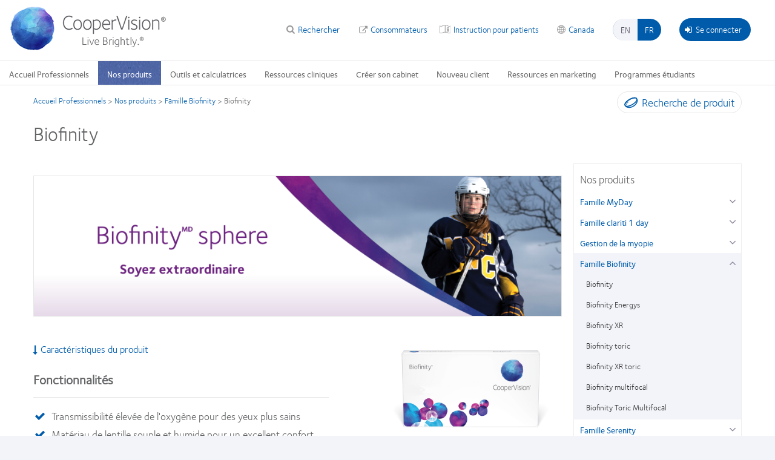

--- FILE ---
content_type: text/html; charset=UTF-8
request_url: https://coopervision.ca/fr/professionnel/nos-produits/famille-biofinity/biofinity
body_size: 15499
content:

<!DOCTYPE html>
<html lang="fr" dir="ltr" prefix="content: http://purl.org/rss/1.0/modules/content/  dc: http://purl.org/dc/terms/  foaf: http://xmlns.com/foaf/0.1/  og: http://ogp.me/ns#  rdfs: http://www.w3.org/2000/01/rdf-schema#  schema: http://schema.org/  sioc: http://rdfs.org/sioc/ns#  sioct: http://rdfs.org/sioc/types#  skos: http://www.w3.org/2004/02/skos/core#  xsd: http://www.w3.org/2001/XMLSchema# " class="h-100">
<head>
    <meta charset="utf-8" />
<link href="https://coopervision.ca/themes/custom/cv/apple-touch-icons/apple-touch-icon-129x129.png" rel="apple-touch-icon" />
<link href="https://coopervision.ca/themes/custom/cv/apple-touch-icons/apple-touch-icon-32x32.png" rel="apple-touch-icon" sizes="32x32" />
<link href="https://coopervision.ca/themes/custom/cv/apple-touch-icons/apple-touch-icon-57x57.png" rel="apple-touch-icon" sizes="57x57" />
<link href="https://coopervision.ca/themes/custom/cv/apple-touch-icons/apple-touch-icon-72x72.png" rel="apple-touch-icon" sizes="72x72" />
<link href="https://coopervision.ca/themes/custom/cv/apple-touch-icons/apple-touch-icon-129x129.png" rel="apple-touch-icon" sizes="129x129" />
<meta name="description" content="Retrouvez des informations utiles à propos des gammes de lentilles Biofinity et Biofinity XR, leurs caractéristiques et les notices pour professionnels. Découvrez comment commander et essayer ces lentilles." />
<meta name="rating" content="general" />
<meta name="referrer" content="no-referrer" />
<meta property="og:site_name" content="CooperVision Canada" />
<meta property="og:type" content="product" />
<meta property="og:url" content="https://coopervision.ca/fr/professionnel/nos-produits/famille-biofinity/biofinity" />
<meta property="og:title" content="Biofinity" />
<meta property="og:image" content="https://coopervision.ca/sites/coopervision.ca/files/practitioner-product-box-images/800x450_biofinitysphere.jpg" />
<meta property="og:updated_time" content="2025-09-23T14:20:02-04:00" />
<meta property="article:published_time" content="2015-07-15T14:52:42-04:00" />
<meta property="article:modified_time" content="2025-09-23T14:20:02-04:00" />
<meta name="Generator" content="Drupal 10 (https://www.drupal.org)" />
<meta name="MobileOptimized" content="width" />
<meta name="HandheldFriendly" content="true" />
<meta name="viewport" content="width=device-width, initial-scale=1.0" />
<link rel="icon" href="https://coopervision.ca/themes/custom/cv/favicon.ico" type="image/vnd.microsoft.icon" />
<link rel="alternate" hreflang="en" href="https://coopervision.ca/practitioner/our-products/biofinity-family/biofinity" />
<link rel="alternate" hreflang="fr" href="https://coopervision.ca/fr/professionnel/nos-produits/famille-biofinity/biofinity" />

    <title>Biofinity | CooperVision Canada</title>
    <link rel="stylesheet" media="all" href="/sites/coopervision.ca/files/css/css__0-buQGD_F1c_Ociqef5_6IytlzW-xVsVj1uNpWYU3Y.css?delta=0&amp;language=fr&amp;theme=cv&amp;include=[base64]" />
<link rel="stylesheet" media="all" href="/sites/coopervision.ca/files/css/css_2gDReZomur7grEupIRhFVEzsXmrXgRIE7DlMxV4K0TA.css?delta=1&amp;language=fr&amp;theme=cv&amp;include=[base64]" />


                      <!-- Google Tag Manager -->
        <script>(function(w,d,s,l,i){w[l]=w[l]||[];w[l].push({'gtm.start':
              new Date().getTime(),event:'gtm.js'});var f=d.getElementsByTagName(s)[0],
            j=d.createElement(s),dl=l!='dataLayer'?'&l='+l:'';j.async=true;j.src=
            'https://www.googletagmanager.com/gtm.js?id='+i+dl;f.parentNode.insertBefore(j,f);
          })(window,document,'script','dataLayer','GTM-T7WWRWG');</script>
        <!-- End Google Tag Manager -->
              <script src="/sites/coopervision.ca/files/js/js_dRxexGEii8SoO8DHFrTE9NlR9m84iBYazkjRPxDHfp4.js?scope=header&amp;delta=0&amp;language=fr&amp;theme=cv&amp;include=[base64]"></script>

  </head>
<body class="one-sidebar sidebar-first path-node page-node-type-practitioner-product practitioner practitioner-extended ltr not-logged-in">
            <!-- Google Tag Manager (noscript) -->
      <noscript><iframe src="https://www.googletagmanager.com/ns.html?id=GTM-T7WWRWG"
                        height="0" width="0" style="display:none;visibility:hidden"></iframe></noscript>
      <!-- End Google Tag Manager (noscript) -->
          <div id="skip-link"><a href="#main-content" class="visually-hidden focusable">Aller au contenu principal</a></div>





  <div class="dialog-off-canvas-main-canvas" data-off-canvas-main-canvas>
    
<div id="page" class="page">
  <div class="container">

    <div class="header__wrapper">
  <div class="l-general">
    <header class="header">

            <div class="header__logo">
          <span id="logo">
            <a rel="home" title="CooperVision&reg;" href="/fr/professionnel">
             <img alt="CooperVision Canada Logo" src="https://coopervision.ca/themes/custom/cv/prac_logo.png" typeof="foaf:Image"/>
            </a>
          </span>
      </div>
      
            <div class="header__content">

                <div id="block-cv-global-mobile-sidebar-trigger" class="block block-cv-global mobile-sidebar-trigger__wrapper">
          <div id="mobile-sidebar-trigger" class="mobile-sidebar-trigger"></div>
        </div>

                <div id="block-practitioner-extended-prac-extended-header-login" class="block block-practitioner-extended practitioner-login-block--header">
          <div class="block block-block">
  
    
      <a href="/fr/professionnel/login/nojs" class="use-ajax login-popup-link" data-dialog-type="modal" data-dialog-options="{&quot;width&quot;:400}"><i class="fa fa-sign-in" aria-hidden="true"></i>Se connecter</a>
  </div>

        </div>
                  
         <div class="language-switcher-language-url language-switcher--header block block-block" role="navigation">
  
    
      <ul class="links language-switcher-locale-url"><li hreflang="en" data-drupal-link-system-path="node/44976"><a href="/practitioner/our-products/biofinity-family/biofinity" class="language-link" hreflang="en" data-drupal-link-system-path="node/44976">en</a></li><li hreflang="fr" data-drupal-link-system-path="node/44976" class="active is-active" aria-current="page"><a href="/fr/professionnel/nos-produits/famille-biofinity/biofinity" class="language-link active is-active" hreflang="fr" data-drupal-link-system-path="node/44976" aria-current="page">fr</a></li></ul>
  </div>
 
        <div id="block-cv-country-cv-country-header-block" class="block block-cv-country select-country-link select-country-link--header block-block">
  
    
      <div class="country-selector-block-link"><a href="/fr/select-region">Canada</a></div>

  </div>


                  <div class="block extra-link--header with-patient-info-icon" id="block-cv-site-config-extra-link-block">
            <a href="https://eifu.coopervision.com/" target="_blank">Instruction pour patients</a>
          </div>
        
        
                  <div class="block block-cv-site-config contextual-links-region section-link--header" id="block-cv-site-config-section-link-block">
            <a href="/fr" class="link-to-consumer section-link">Consommateurs</a>
          </div>
        
        <div id="block-search-api-page-practitioner-search" class="block block-search-api-page search--header">
  <span class="block-title">Rechercher</span>
  <div class="block-content">
          <form action="/fr/professionnel/nos-produits/famille-biofinity/biofinity" method="post" id="search-api-page-block-form-practitioner-search" accept-charset="UTF-8">
  <div>
    <div class="container-inline">
      <div class="js-form-item form-item js-form-type-search form-item-keys js-form-item-keys form-no-label">
      <label for="edit-keys" class="visually-hidden">Rechercher</label>
        <input data-drupal-selector="edit-keys" type="search" id="edit-keys" name="keys" value="" size="30" maxlength="128" class="form-search" />

        </div>
<input autocomplete="off" data-drupal-selector="form-cscbtsv3vzbji27fdzpj9dse-qmhtmjwmp64awokmdu" type="hidden" name="form_build_id" value="form-CSCBtSV3vzBJI27fDZpJ9DSE-qmHtMjwMP64aWoKMDU" />
<input data-drupal-selector="edit-search-api-page-block-form-practitioner-search" type="hidden" name="form_id" value="search_api_page_block_form_practitioner_search" />
<div data-drupal-selector="edit-actions" class="form-actions js-form-wrapper form-wrapper" id="edit-actions--2"><input class="search-form__submit button js-form-submit form-submit" data-drupal-selector="edit-submit" type="submit" id="edit-submit--2" name="op" value="Rechercher" />
</div>

    </div>
  </div>
</form>

      </div>
</div>


        


        
      </div>
      
    </header>
  </div>
</div>
    <div class="main-nav__wrapper">
  <div class="l-general">

    <div id="block-menu-menu-practitioner-main-menu" class="block block-menu main-nav">
      <div class="block-content">
        

  <ul class="nav menu menu-level-0">
            
      <li class="nav-item" >
        <a href="/fr/professionnel" title="" class="nav-link menu-minipanel minipanel-processed" data-drupal-link-system-path="practitioner">Accueil Professionnels</a>
                          
  
      <div class="menu_link_content menu-link-contentpractitioner-main-menu view-mode-default menu-dropdown menu-dropdown-0 menu-accueil-professionnels" data-menu-name="accueil-professionnels" >
                    
          </div>
  



              </li>
                
      <li class="nav-item expanded  has-children menu-item--active-trail cv_prac_product_family_menu" data-menu-name="nos-produits" >
        <a href="/fr/professionnel/nos-produits" class="nav-link menu-minipanel minipanel-processed" data-drupal-link-system-path="node/43821">Nos produits</a>
                          
  
      <div class="menu_link_content menu-link-contentpractitioner-main-menu view-mode-default menu-dropdown menu-dropdown-0 menu-nos-produits" data-menu-name="nos-produits" >
                    
  <ul class="nav menu menu-level-1">
            
      <li class="nav-item menu-item--collapsed" >
        <a href="/fr/professionnel/nos-produits/famille-myday" class="nav-link menu-minipanel minipanel-processed" data-drupal-link-system-path="node/44916">Famille MyDay</a>
                          
  
      <div class="menu_link_content menu-link-contentpractitioner-main-menu view-mode-default menu-dropdown menu-dropdown-1 menu-famille-myday" data-menu-name="famille-myday" >
                    
          </div>
  



              </li>
                
      <li class="nav-item menu-item--collapsed" >
        <a href="/fr/professionnel/nos-produits/famille-clariti-1-day" class="nav-link menu-minipanel minipanel-processed" data-drupal-link-system-path="node/44911">Famille clariti 1 day</a>
                          
  
      <div class="menu_link_content menu-link-contentpractitioner-main-menu view-mode-default menu-dropdown menu-dropdown-1 menu-famille-clariti-1-day" data-menu-name="famille-clariti-1-day" >
                    
          </div>
  



              </li>
                
      <li class="nav-item menu-item--collapsed" >
        <a href="/fr/professionnel/nos-produits/gestion-de-la-myopie" class="nav-link menu-minipanel minipanel-processed" data-drupal-link-system-path="node/44921">Gestion de la myopie</a>
                          
  
      <div class="menu_link_content menu-link-contentpractitioner-main-menu view-mode-default menu-dropdown menu-dropdown-1 menu-gestion-de-la-myopie" data-menu-name="gestion-de-la-myopie" >
                    
          </div>
  



              </li>
                
      <li class="nav-item expanded  has-children menu-item--active-trail mega_menu_normal" data-menu-name="famille-biofinity" >
        <a href="/fr/professionnel/nos-produits/famille-biofinity" class="nav-link menu-minipanel minipanel-processed" data-drupal-link-system-path="node/44901">Famille Biofinity</a>
                          
  
      <div class="menu_link_content menu-link-contentpractitioner-main-menu view-mode-default menu-dropdown menu-dropdown-1 menu-famille-biofinity" data-menu-name="famille-biofinity" >
                    
  <ul class="nav menu menu-level-2">
            
      <li class="nav-item menu-item--active-trail" >
        <a href="/fr/professionnel/nos-produits/famille-biofinity/biofinity" class="nav-link menu-minipanel minipanel-processed is-active" data-drupal-link-system-path="node/44976" aria-current="page">Biofinity</a>
                          
  
      <div class="menu_link_content menu-link-contentpractitioner-main-menu view-mode-default menu-dropdown menu-dropdown-2 menu-biofinity" data-menu-name="biofinity" >
                    
          </div>
  



              </li>
                
      <li class="nav-item" >
        <a href="/fr/professionnel/nos-produits/famille-biofinity/biofinity-energys" class="nav-link menu-minipanel minipanel-processed" data-drupal-link-system-path="node/45051">Biofinity Energys</a>
                          
  
      <div class="menu_link_content menu-link-contentpractitioner-main-menu view-mode-default menu-dropdown menu-dropdown-2 menu-biofinity-energys" data-menu-name="biofinity-energys" >
                    
          </div>
  



              </li>
                
      <li class="nav-item" >
        <a href="/fr/professionnel/nos-produits/famille-biofinity/biofinity-xr" class="nav-link menu-minipanel minipanel-processed" data-drupal-link-system-path="node/44991">Biofinity XR</a>
                          
  
      <div class="menu_link_content menu-link-contentpractitioner-main-menu view-mode-default menu-dropdown menu-dropdown-2 menu-biofinity-xr" data-menu-name="biofinity-xr" >
                    
          </div>
  



              </li>
                
      <li class="nav-item" >
        <a href="/fr/professionnel/nos-produits/famille-biofinity/biofinity-toric" class="nav-link menu-minipanel minipanel-processed" data-drupal-link-system-path="node/44981">Biofinity toric</a>
                          
  
      <div class="menu_link_content menu-link-contentpractitioner-main-menu view-mode-default menu-dropdown menu-dropdown-2 menu-biofinity-toric" data-menu-name="biofinity-toric" >
                    
          </div>
  



              </li>
                
      <li class="nav-item" >
        <a href="/fr/professionnel/nos-produits/famille-biofinity/biofinity-xr-toric" class="nav-link menu-minipanel minipanel-processed" data-drupal-link-system-path="node/45046">Biofinity XR toric</a>
                          
  
      <div class="menu_link_content menu-link-contentpractitioner-main-menu view-mode-default menu-dropdown menu-dropdown-2 menu-biofinity-xr-toric" data-menu-name="biofinity-xr-toric" >
                    
          </div>
  



              </li>
                
      <li class="nav-item" >
        <a href="/fr/professionnel/nos-produits/famille-biofinity/biofinity-multifocal" class="nav-link menu-minipanel minipanel-processed" data-drupal-link-system-path="node/44986">Biofinity multifocal</a>
                          
  
      <div class="menu_link_content menu-link-contentpractitioner-main-menu view-mode-default menu-dropdown menu-dropdown-2 menu-biofinity-multifocal" data-menu-name="biofinity-multifocal" >
                    
          </div>
  



              </li>
                
      <li class="nav-item" >
        <a href="/fr/professionnel/nos-produits/famille-biofinity/biofinity-toric-multifocal" class="nav-link menu-minipanel minipanel-processed" data-drupal-link-system-path="node/45076">Biofinity Toric Multifocal</a>
                          
  
      <div class="menu_link_content menu-link-contentpractitioner-main-menu view-mode-default menu-dropdown menu-dropdown-2 menu-biofinity-toric-multifocal" data-menu-name="biofinity-toric-multifocal" >
                    
          </div>
  



              </li>
        </ul>



          </div>
  



              </li>
                
      <li class="nav-item menu-item--collapsed" >
        <a href="/fr/professionnel/nos-produits/famille-serenity" class="nav-link menu-minipanel minipanel-processed" data-drupal-link-system-path="node/44926">Famille Serenity</a>
                          
  
      <div class="menu_link_content menu-link-contentpractitioner-main-menu view-mode-default menu-dropdown menu-dropdown-1 menu-famille-serenity" data-menu-name="famille-serenity" >
                    
          </div>
  



              </li>
                
      <li class="nav-item menu-item--collapsed" >
        <a href="/fr/professionnel/nos-produits/famille-proclear" class="nav-link menu-minipanel minipanel-processed" data-drupal-link-system-path="node/44906">Famille Proclear</a>
                          
  
      <div class="menu_link_content menu-link-contentpractitioner-main-menu view-mode-default menu-dropdown menu-dropdown-1 menu-famille-proclear" data-menu-name="famille-proclear" >
                    
          </div>
  



              </li>
                
      <li class="nav-item menu-item--collapsed" >
        <a href="/fr/professionnel/nos-produits/autres-produits" class="nav-link menu-minipanel minipanel-processed" data-drupal-link-system-path="practitioner/our-products/more-contacts">Autres Produits</a>
                          
  
      <div class="menu_link_content menu-link-contentpractitioner-main-menu view-mode-default menu-dropdown menu-dropdown-1 menu-autres-produits" data-menu-name="autres-produits" >
                    
          </div>
  



              </li>
                
      <li class="nav-item expanded  has-children mega_menu_normal" data-menu-name="technologie-du-produit" >
        <a href="/fr/professionnel/nos-produits/technologie-du-produit" class="nav-link menu-minipanel minipanel-processed" data-drupal-link-system-path="practitioner/our-products/contact-lens-technology">Technologie du produit</a>
                          
  
      <div class="menu_link_content menu-link-contentpractitioner-main-menu view-mode-default menu-dropdown menu-dropdown-1 menu-technologie-du-produit" data-menu-name="technologie-du-produit" >
                    
  <ul class="nav menu menu-level-2">
            
      <li class="nav-item menu-item--collapsed" >
        <a href="/fr/professionnel/nos-produits/technologie-du-produit/digital-zone-optics" class="nav-link menu-minipanel minipanel-processed" data-drupal-link-system-path="node/44956">Digital Zone Optics</a>
                          
  
      <div class="menu_link_content menu-link-contentpractitioner-main-menu view-mode-default menu-dropdown menu-dropdown-2 menu-digital-zone-optics" data-menu-name="digital-zone-optics" >
                    
          </div>
  



              </li>
                
      <li class="nav-item" >
        <a href="/fr/professionnel/nos-produits/technologie-du-produit/chimie-smart-silicone" class="nav-link menu-minipanel minipanel-processed" data-drupal-link-system-path="node/44931">Chimie Smart Silicone</a>
                          
  
      <div class="menu_link_content menu-link-contentpractitioner-main-menu view-mode-default menu-dropdown menu-dropdown-2 menu-chimie-smart-silicone" data-menu-name="chimie-smart-silicone" >
                    
          </div>
  



              </li>
                
      <li class="nav-item" >
        <a href="/fr/professionnel/nos-produits/technologie-du-produit/geometrie-optimisee-de-la-lentille-torique" class="nav-link menu-minipanel minipanel-processed" data-drupal-link-system-path="node/44941">Géométrie optimisée de la lentille torique</a>
                          
  
      <div class="menu_link_content menu-link-contentpractitioner-main-menu view-mode-default menu-dropdown menu-dropdown-2 menu-géométrie-optimisée-de-la-lentille-torique" data-menu-name="géométrie-optimisée-de-la-lentille-torique" >
                    
          </div>
  



              </li>
                
      <li class="nav-item" >
        <a href="/fr/professionnel/nos-produits/technologie-du-produit/pc-technology" class="nav-link menu-minipanel minipanel-processed" data-drupal-link-system-path="node/44936">PC technology</a>
                          
  
      <div class="menu_link_content menu-link-contentpractitioner-main-menu view-mode-default menu-dropdown menu-dropdown-2 menu-pc-technology" data-menu-name="pc-technology" >
                    
          </div>
  



              </li>
                
      <li class="nav-item" >
        <a href="/fr/professionnel/nos-produits/technologie-du-produit/technologie-aquaform" class="nav-link menu-minipanel minipanel-processed" data-drupal-link-system-path="node/44951">Technologie Aquaform</a>
                          
  
      <div class="menu_link_content menu-link-contentpractitioner-main-menu view-mode-default menu-dropdown menu-dropdown-2 menu-technologie-aquaform" data-menu-name="technologie-aquaform" >
                    
          </div>
  



              </li>
                
      <li class="nav-item" >
        <a href="/fr/professionnel/nos-produits/technologie-du-produit/technologie-balanced-progressive" class="nav-link menu-minipanel minipanel-processed" data-drupal-link-system-path="node/44946">Technologie Balanced Progressive</a>
                          
  
      <div class="menu_link_content menu-link-contentpractitioner-main-menu view-mode-default menu-dropdown menu-dropdown-2 menu-technologie-balanced-progressive" data-menu-name="technologie-balanced-progressive" >
                    
          </div>
  



              </li>
        </ul>



          </div>
  



              </li>
        </ul>



  <div class="blocks-left field_type--block_field">
          <div class="blocks-left-item practitioner-main-menu__blocks-left practitioner-main-menu--default__blocks-left field_type--block_field even"><div id="block-practitionerproductfamilyformegamenu" class="block block-block">
  
    
      <div class="menu-product">

  <div class="menu-product__wrapper">
    <div class="menu-product__image-box">
                          
        <img alt="Famille MyDay" src="https://coopervision.ca/sites/coopervision.ca/files/styles/cv_product_box/public/practitioner-product-family-box-images/800x450_myday-front-facing.jpg?itok=JYIJ9Za5" />
          </div>

    <div class="menu-product__content-box">
              <div  class="mega-menu__product-family__name" ><a href="/fr/professionnel/nos-produits/famille-myday" style="color: #2E8741" >Famille MyDay </a></div>
            <div  class="mega-menu__product-family__list"  ><div class="views-element-container"><div class="js-view-dom-id-a860e427d5f22361ebcd032e0fa463505fa0b4eda64211b7a8fa44aba9d82341">
  
  
  

  
  
  

  <div class="item-list">
  
  <ul>

          <li><div class="views-field views-field-field-prac-product-short-name"><div class="field-content"><a href="/fr/professionnel/nos-produits/famille-myday/myday" hreflang="fr">MyDay</a></div></div></li>
          <li><div class="views-field views-field-field-prac-product-short-name"><div class="field-content"><a href="/fr/professionnel/nos-produits/famille-myday/myday-toric" hreflang="fr">MyDay toric</a></div></div></li>
          <li><div class="views-field views-field-field-prac-product-short-name"><div class="field-content"><a href="/fr/professionnel/nos-produits/famille-myday/myday-multifocal" hreflang="fr">MyDay Multifocal</a></div></div></li>
          <li><div class="views-field views-field-field-prac-product-short-name"><div class="field-content"><a href="/fr/professionnel/nos-produits/famille-myday/myday-energys" hreflang="fr">MyDay Energys</a></div></div></li>
    
  </ul>

</div>

    

  
  

  
  
</div>
</div>
</div>
    </div>
  </div>

</div>

  </div>
</div>
      </div>

  <div class="blocks-middle field_type--block_field">
          <div class="blocks-middle-item practitioner-main-menu__blocks-middle practitioner-main-menu--default__blocks-middle field_type--block_field even"><div id="block-practitionerproductfamilyformegamenu--2" class="block block-block">
  
    
      <div class="menu-product">

  <div class="menu-product__wrapper">
    <div class="menu-product__image-box">
                          
        <img alt="Gestion de la myopie" src="https://coopervision.ca/sites/coopervision.ca/files/styles/cv_product_box/public/practitioner-product-family-box-images/ct6346a_misight_1day_90pk_front_0.png?itok=EWND8p5v" />
          </div>

    <div class="menu-product__content-box">
              <div  class="mega-menu__product-family__name" ><a href="/fr/professionnel/nos-produits/gestion-de-la-myopie" style="color: #6C2196" >Gestion de la myopie </a></div>
            <div  class="mega-menu__product-family__list"  ><div class="views-element-container"><div class="js-view-dom-id-ca56e2aaf0b6e85e4f15dee86cbbac43786ba697b17940ec90255053c8acd9f4">
  
  
  

  
  
  

  <div class="item-list">
  
  <ul>

          <li><div class="views-field views-field-field-prac-product-short-name"><div class="field-content"><a href="/fr/professionnel/nos-produits/gestion-de-la-myopie/misight1day" hreflang="fr">MiSight</a></div></div></li>
          <li><div class="views-field views-field-field-prac-product-short-name"><div class="field-content"><a href="/fr/professionnel/nos-produits/gestion-de-la-myopie/paragon-crt" hreflang="fr">Paragon CRT</a></div></div></li>
    
  </ul>

</div>

    

  
  

  
  
</div>
</div>
</div>
    </div>
  </div>

</div>

  </div>
</div>
          <div class="blocks-middle-item practitioner-main-menu__blocks-middle practitioner-main-menu--default__blocks-middle field_type--block_field odd"><div id="block-practitionerproductfamilyformegamenu--3" class="block block-block">
  
    
      <div class="menu-product">

  <div class="menu-product__wrapper">
    <div class="menu-product__image-box">
                          
        <img alt="Famille Proclear" src="https://coopervision.ca/sites/coopervision.ca/files/styles/cv_product_box/public/practitioner-product-family-box-images/800x450_proclear_family.jpg?itok=zLIZ5E-6" />
          </div>

    <div class="menu-product__content-box">
              <div  class="mega-menu__product-family__name" ><a href="/fr/professionnel/nos-produits/famille-proclear" style="color: #F58025" >Famille Proclear </a></div>
            <div  class="mega-menu__product-family__list"  ><div class="views-element-container"><div class="js-view-dom-id-7905926b08a9cd622ad294a5203a0ba48f88c4187759ef9e50689555b8b695be">
  
  
  

  
  
  

  <div class="item-list">
  
  <ul>

          <li><div class="views-field views-field-field-prac-product-short-name"><div class="field-content"><a href="/fr/professionnel/nos-produits/famille-proclear/proclear-1-day" hreflang="fr">Proclear 1 day</a></div></div></li>
          <li><div class="views-field views-field-field-prac-product-short-name"><div class="field-content"><a href="/fr/professionnel/nos-produits/famille-proclear/proclear-1-day-multifocal" hreflang="fr">Proclear 1 day multifocal</a></div></div></li>
          <li><div class="views-field views-field-field-prac-product-short-name"><div class="field-content"><a href="/fr/professionnel/nos-produits/famille-proclear/proclear-multifocal-toric" hreflang="fr">Proclear multifocal toric</a></div></div></li>
    
  </ul>

</div>

    

  
  

  
  
</div>
</div>
</div>
    </div>
  </div>

</div>

  </div>
</div>
      </div>

  <div class="blocks-right field_type--block_field">
          <div class="blocks-right-item practitioner-main-menu__blocks-right practitioner-main-menu--default__blocks-right field_type--block_field even"><div id="block-practitionerproductmenurightcolumnfr" class="block block-block">
  
    
      
  <div class="body field_type--text_with_summary">
          <div class="body-item mega-menu-custom__body mega-menu-custom--full__body field_type--text_with_summary even"><p><a href="/fr/professionnel/recherche-de-produit" title>Recherche De Produit</a></p><p><a href="/fr/practitioner/our-products/more-contacts" title>Autres Produits</a></p><p><a href="/fr/professionnel/nos-produits/frequence-de-renouvellement">Fréquence de remplacement</a></p><p><a href="/fr/professionnel/guide-de-reference-des-produits">Guide de référence des produits</a></p><p><a href="/fr/professionnel/nos-produits/technologie-du-produit" title>Technologie du produit</a></p></div>
      </div>

  </div>
</div>
      </div>

          </div>
  



              </li>
                
      <li class="nav-item expanded  has-children mega_menu_normal" data-menu-name="outils-et-calculatrices" >
        <a href="/fr/professionnel/outils-et-calculatrices" class="nav-link menu-minipanel minipanel-processed" data-drupal-link-system-path="node/43881">Outils et calculatrices</a>
                          
  
      <div class="menu_link_content menu-link-contentpractitioner-main-menu view-mode-default menu-dropdown menu-dropdown-0 menu-outils-et-calculatrices" data-menu-name="outils-et-calculatrices" >
                    
  <ul class="nav menu menu-level-1">
            
      <li class="nav-item" >
        <a href="https://coopervision.ca/fr/professionnel/outils-et-calculatrices/optiexpert/optiexpert-web#/calculator" title="" class="nav-link menu-minipanel minipanel-processed">Convertisseur lunettes-lentilles</a>
                          
  
      <div class="menu_link_content menu-link-contentpractitioner-main-menu view-mode-default menu-dropdown menu-dropdown-1 menu-convertisseur-lunettes-lentilles" data-menu-name="convertisseur-lunettes-lentilles" >
                    
          </div>
  



              </li>
                
      <li class="nav-item" >
        <a href="https://coopervision.ca/fr/professionnel/outils-et-calculatrices/optiexpert/optiexpert-web#/oxygen-profiles" title="" class="nav-link menu-minipanel minipanel-processed">Profils d&#039;oxygène</a>
                          
  
      <div class="menu_link_content menu-link-contentpractitioner-main-menu view-mode-default menu-dropdown menu-dropdown-1 menu-profils-doxygène" data-menu-name="profils-doxygène" >
                    
          </div>
  



              </li>
                
      <li class="nav-item" >
        <a href="/fr/professionnel/outils-et-calculatrices/echelle-efron-de-graduation" title="" class="nav-link menu-minipanel minipanel-processed" data-drupal-link-system-path="node/43891">Échelle Efron de graduation</a>
                          
  
      <div class="menu_link_content menu-link-contentpractitioner-main-menu view-mode-default menu-dropdown menu-dropdown-1 menu-échelle-efron-de-graduation" data-menu-name="échelle-efron-de-graduation" >
                    
          </div>
  



              </li>
                
      <li class="nav-item menu-item--collapsed" >
        <a href="/fr/professionnel/outils-et-calculatrices/optiexpert" class="nav-link menu-minipanel minipanel-processed" data-drupal-link-system-path="node/44021">OptiExpert™</a>
                          
  
      <div class="menu_link_content menu-link-contentpractitioner-main-menu view-mode-default menu-dropdown menu-dropdown-1 menu-optiexpert™" data-menu-name="optiexpert™" >
                    
          </div>
  



              </li>
                
      <li class="nav-item" >
        <a href="/fr/professionnel/outils-et-calculatrices/investigator-initiated-studies" class="nav-link menu-minipanel minipanel-processed" data-drupal-link-system-path="node/46146">Les études menées à l’initiative de chercheurs (IIS)</a>
                          
  
      <div class="menu_link_content menu-link-contentpractitioner-main-menu view-mode-default menu-dropdown menu-dropdown-1 menu-les-études-menées-à-l’initiative-de-chercheurs-iis" data-menu-name="les-études-menées-à-l’initiative-de-chercheurs-iis" >
                    
          </div>
  



              </li>
        </ul>



          </div>
  



              </li>
                
      <li class="nav-item expanded  has-children mega_menu_normal" data-menu-name="ressources-cliniques" >
        <a href="/fr/professionnel/ressources-cliniques" class="nav-link menu-minipanel minipanel-processed" data-drupal-link-system-path="node/45741">Ressources cliniques</a>
                          
  
      <div class="menu_link_content menu-link-contentpractitioner-main-menu view-mode-default menu-dropdown menu-dropdown-0 menu-ressources-cliniques" data-menu-name="ressources-cliniques" >
                    
  <ul class="nav menu menu-level-1">
            
      <li class="nav-item" >
        <a href="/fr/professionnel/ressources-cliniques/conseillers-en-ajustement" class="nav-link menu-minipanel minipanel-processed" data-drupal-link-system-path="node/43846">Conseillers en ajustement</a>
                          
  
      <div class="menu_link_content menu-link-contentpractitioner-main-menu view-mode-default menu-dropdown menu-dropdown-1 menu-conseillers-en-ajustement" data-menu-name="conseillers-en-ajustement" >
                    
          </div>
  



              </li>
                
      <li class="nav-item" >
        <a href="/fr/professionnel/ressources-cliniques/adaptation-des-lentilles-de-contact-souples-multifocales" class="nav-link menu-minipanel minipanel-processed" data-drupal-link-system-path="node/43921">Adaptation des lentilles de contact souples multifocales</a>
                          
  
      <div class="menu_link_content menu-link-contentpractitioner-main-menu view-mode-default menu-dropdown menu-dropdown-1 menu-adaptation-des-lentilles-de-contact-souples-multifocales" data-menu-name="adaptation-des-lentilles-de-contact-souples-multifocales" >
                    
          </div>
  



              </li>
                
      <li class="nav-item" >
        <a href="/fr/professionnel/ressources-cliniques/controle-de-la-myopie-chez-les-jeunes" class="nav-link menu-minipanel minipanel-processed" data-drupal-link-system-path="node/43926">Contrôle de la myopie chez les jeunes.</a>
                          
  
      <div class="menu_link_content menu-link-contentpractitioner-main-menu view-mode-default menu-dropdown menu-dropdown-1 menu-contrôle-de-la-myopie-chez-les-jeunes" data-menu-name="contrôle-de-la-myopie-chez-les-jeunes" >
                    
          </div>
  



              </li>
                
      <li class="nav-item" >
        <a href="/fr/professionnel/ressources-cliniques/fatigue-oculaire-numerique" class="nav-link menu-minipanel minipanel-processed" data-drupal-link-system-path="node/43916">Fatigue oculaire numérique</a>
                          
  
      <div class="menu_link_content menu-link-contentpractitioner-main-menu view-mode-default menu-dropdown menu-dropdown-1 menu-fatigue-oculaire-numérique" data-menu-name="fatigue-oculaire-numérique" >
                    
          </div>
  



              </li>
                
      <li class="nav-item" >
        <a href="/fr/professionnel/ressources-cliniques/silicone-hydrogel" class="nav-link menu-minipanel minipanel-processed" data-drupal-link-system-path="node/43931">Silicone hydrogel</a>
                          
  
      <div class="menu_link_content menu-link-contentpractitioner-main-menu view-mode-default menu-dropdown menu-dropdown-1 menu-silicone-hydrogel" data-menu-name="silicone-hydrogel" >
                    
          </div>
  



              </li>
        </ul>



          </div>
  



              </li>
                
      <li class="nav-item expanded  has-children mega_menu_normal" data-menu-name="créer-son-cabinet" >
        <a href="/fr/professionnel/creer-son-cabinet" class="nav-link menu-minipanel minipanel-processed" data-drupal-link-system-path="node/45736">Créer son cabinet</a>
                          
  
      <div class="menu_link_content menu-link-contentpractitioner-main-menu view-mode-default menu-dropdown menu-dropdown-0 menu-créer-son-cabinet" data-menu-name="créer-son-cabinet" >
                    
  <ul class="nav menu menu-level-1">
            
      <li class="nav-item" >
        <a href="/fr/professionnel/creer-son-cabinet/ajouter-un-dispositif-de-correction-aux-porteurs-de-lunettes" class="nav-link menu-minipanel minipanel-processed" data-drupal-link-system-path="node/43961">Ajouter un dispositif de correction aux porteurs de lunettes</a>
                          
  
      <div class="menu_link_content menu-link-contentpractitioner-main-menu view-mode-default menu-dropdown menu-dropdown-1 menu-ajouter-un-dispositif-de-correction-aux-porteurs-de-lunettes" data-menu-name="ajouter-un-dispositif-de-correction-aux-porteurs-de-lunettes" >
                    
          </div>
  



              </li>
                
      <li class="nav-item" >
        <a href="/fr/professionnel/creer-son-cabinet/l-importance-des-indicateurs-cles-de-performance" class="nav-link menu-minipanel minipanel-processed" data-drupal-link-system-path="node/43956">L&#039;importance des indicateurs clés de performance</a>
                          
  
      <div class="menu_link_content menu-link-contentpractitioner-main-menu view-mode-default menu-dropdown menu-dropdown-1 menu-limportance-des-indicateurs-clés-de-performance" data-menu-name="limportance-des-indicateurs-clés-de-performance" >
                    
          </div>
  



              </li>
                
      <li class="nav-item" >
        <a href="/fr/professionnel/creer-son-cabinet/le-marketing-dans-les-relations-avec-vos-patients" class="nav-link menu-minipanel minipanel-processed" data-drupal-link-system-path="node/43951">Le marketing dans les relations avec vos patients</a>
                          
  
      <div class="menu_link_content menu-link-contentpractitioner-main-menu view-mode-default menu-dropdown menu-dropdown-1 menu-le-marketing-dans-les-relations-avec-vos-patients" data-menu-name="le-marketing-dans-les-relations-avec-vos-patients" >
                    
          </div>
  



              </li>
                
      <li class="nav-item" >
        <a href="/fr/professionnel/creer-son-cabinet/maintien-des-patients-et-communication" class="nav-link menu-minipanel minipanel-processed" data-drupal-link-system-path="node/43946">Maintien des patients et communication</a>
                          
  
      <div class="menu_link_content menu-link-contentpractitioner-main-menu view-mode-default menu-dropdown menu-dropdown-1 menu-maintien-des-patients-et-communication" data-menu-name="maintien-des-patients-et-communication" >
                    
          </div>
  



              </li>
                
      <li class="nav-item" >
        <a href="/fr/professionnel/creer-son-cabinet/maintien-des-patients-a-travers-l-automatisation" class="nav-link menu-minipanel minipanel-processed" data-drupal-link-system-path="node/43966">Maintien des patients à travers l&#039;automatisation</a>
                          
  
      <div class="menu_link_content menu-link-contentpractitioner-main-menu view-mode-default menu-dropdown menu-dropdown-1 menu-maintien-des-patients-à-travers-lautomatisation" data-menu-name="maintien-des-patients-à-travers-lautomatisation" >
                    
          </div>
  



              </li>
                
      <li class="nav-item" >
        <a href="/fr/professionnel/creer-son-cabinet/etablir-une-presence-en-ligne-efficace" class="nav-link menu-minipanel minipanel-processed" data-drupal-link-system-path="node/43941">Établir une présence en ligne efficace</a>
                          
  
      <div class="menu_link_content menu-link-contentpractitioner-main-menu view-mode-default menu-dropdown menu-dropdown-1 menu-établir-une-présence-en-ligne-efficace" data-menu-name="établir-une-présence-en-ligne-efficace" >
                    
          </div>
  



              </li>
        </ul>



          </div>
  



              </li>
                
      <li class="nav-item" >
        <a href="https://coopervision.ca/fr/application-pour-credit" title="" class="nav-link menu-minipanel minipanel-processed">Nouveau client</a>
                          
  
      <div class="menu_link_content menu-link-contentpractitioner-main-menu view-mode-default menu-dropdown menu-dropdown-0 menu-nouveau-client" data-menu-name="nouveau-client" >
                    
          </div>
  



              </li>
                
      <li class="nav-item" >
        <a href="https://coopervision.ca/fr/ressources-en-marketing" title="" class="nav-link menu-minipanel minipanel-processed">Ressources en marketing</a>
                          
  
      <div class="menu_link_content menu-link-contentpractitioner-main-menu view-mode-default menu-dropdown menu-dropdown-0 menu-ressources-en-marketing" data-menu-name="ressources-en-marketing" >
                    
          </div>
  



              </li>
                
      <li class="nav-item" >
        <a href="/fr/programmes-pour-%C3%A9tudiants" class="nav-link menu-minipanel minipanel-processed" data-drupal-link-system-path="node/46181">Programmes étudiants</a>
                          
  
      <div class="menu_link_content menu-link-contentpractitioner-main-menu view-mode-default menu-dropdown menu-dropdown-0 menu-programmes-étudiants" data-menu-name="programmes-étudiants" >
                    
          </div>
  



              </li>
        </ul>


      </div>
    </div>

  </div>
</div>

    


      <div class="content-top__wrapper">
    <div class="l-general">
                         <div class="contact-search-link"><a href="/fr/professionnel/recherche-de-produit"><svg class="icon icon-contacts" aria-label="Contact lens"><use xlink:href="#icon-contacts" xmlns:xlink="http://www.w3.org/1999/xlink"></use></svg><span class="contact-search-link--text">Recherche de produit</span></a></div>
        <div class="block block-block">
  
    
      <div class="breadcrumb">
                            <a href="/fr/professionnel">Accueil Professionnels</a>
                     <span>&gt;</span>                             <a href="/fr/professionnel/nos-produits">Nos produits</a>
                     <span>&gt;</span>                             <a href="/fr/professionnel/nos-produits/famille-biofinity">Famille Biofinity</a>
                     <span>&gt;</span>                             <span>Biofinity</span>
                            </div>

  </div>
           </div>
  </div>
    
  <div class="page-title__wrapper">
    <div class="l-general">
      <h1 class="title--page">Biofinity</h1>
    </div>
  </div>
    
    <div class="main-content__wrapper">
      <div class="l-general">

        <div class="main-content__wrapper-inner">
                      <div>
    <div data-drupal-messages-fallback class="hidden"></div><div id="block-migrated-256" class="block block-block">
  
    
      <div id="node-44976"   about="/fr/professionnel/nos-produits/famille-biofinity/biofinity" class="practitioner-product--full view-mode-full layout_2_col">

      <div class="practitioner-product__product-header">
      <div class="practitioner-product__slideshow">

                  <ul class="practitioner-product__practitioner-product-header-slideshow-list slides practitioner-product-header-slideshow-item-items">
            <li class="practitioner-product-header-slideshow-item-item practitioner-product__practitioner-product-header-slideshow-item practitioner-product--full__practitioner-product-header-slideshow-item even">
                              
  <div class="header-image field_type--entity_reference">
          <div class="header-image-item practitioner-product__header-image practitioner-product--full__header-image field_type--entity_reference even">
<div>
  <div class="file file-image">
        <img alt=""  loading="lazy" src="/sites/coopervision.ca/files/styles/cv_product_slideshow/public/media-image/CV7982_Biofinity_sphere_FR.png?itok=asyN3xGl" width="1000" height="265" typeof="foaf:Image" />




  </div>
</div>
</div>
      </div>

                                        </li>
          </ul>
        
      </div>
    </div>
  
      <div class="practitioner-product__product-image-links">

                  <img alt=""  loading="lazy" src="/sites/coopervision.ca/files/practitioner-product-box-images/800x450_biofinitysphere.jpg" width="800" height="450" typeof="foaf:Image" />



      
              <div class="practitioner-product__product-links">
          <ul class="practitioner-product-link-list">        <li class="first"><a href="/fr/professionnel/login/nojs?return_url=https%3A//www.ecommerce.coopervision.com/Customer/WebServiceLogin.aspx%3Fclicktoorder%3D1" class="use-ajax login-popup-link" data-dialog-type="modal" data-dialog-options="{&quot;width&quot;:400}"><i class='fa fa-pull-left fa-shopping-cart' aria-hidden='true'></i>Connectez-vous pour passer une commande</a></li>        <li class="last"><a href="/fr/professionnel/outils-et-calculatrices/convertisseur-lunettes-lentilles"><i class="fa fa-link fa-pull-left" aria-hidden="true"></i>Convertisseur lunettes-lentilles</a></li></ul>
        </div>
      

              <div class="practitioner-product__product-links-footer">
          
        </div>
      
    </div>
  
  <div class="practitioner-product__product-description">

          <a href="/fr/professionnel/nos-produits/famille-biofinity/biofinity#product-details" class="product-detail-link section-link"><i class="fa fa-long-arrow-down fa-pull-left" aria-hidden="true"></i>Caractéristiques du produit</a>
    

    
          <div class="practitioner-product__features">
        <h2 class="field-label">Fonctionnalités</h2>
        

    <ul class="practitioner-product__practitioner-product-callout-list practitioner-product-callout-list-item-items">
          <li class="prac-product-callout-list-item practitioner-product__prac-product-callout-list practitioner-product--full__prac-product-callout-list field_type--text even">
        <i class="fa fa-check"></i>Transmissibilité élevée de l'oxygène pour des yeux plus sains</li>
          <li class="prac-product-callout-list-item practitioner-product__prac-product-callout-list practitioner-product--full__prac-product-callout-list field_type--text odd">
        <i class="fa fa-check"></i>Matériau de lentille souple et humide pour un excellent confort qui dure toute la journée</li>
          <li class="prac-product-callout-list-item practitioner-product__prac-product-callout-list practitioner-product--full__prac-product-callout-list field_type--text even">
        <i class="fa fa-check"></i>Bord de lentille arrondi pour le confort</li>
          <li class="prac-product-callout-list-item practitioner-product__prac-product-callout-list practitioner-product--full__prac-product-callout-list field_type--text odd">
        <i class="fa fa-check"></i>Surface frontale asphérique pour une vision plus nette</li>
          <li class="prac-product-callout-list-item practitioner-product__prac-product-callout-list practitioner-product--full__prac-product-callout-list field_type--text even">
        <i class="fa fa-check"></i>Port quotidien et port prolongé jusqu'à 29 nuits/30 jours</li>
        </ul>


      </div>
        
  <div class="body field_type--text_with_summary">
          <div class="body-item practitioner-product__body practitioner-product--full__body field_type--text_with_summary even"><p>Les lentilles Biofinity<sup>MD</sup> sont différentes des autres lentilles à teneur élevée en oxygène parce qu'elles sont dotées de la technologie Aquaform<sup>MD</sup> qui utilise des chaînes de siloxane plus longues, de sorte que moins de silicone est requis pour atteindre un niveau élevé de transmissibilité de l'oxygène. Les molécules de siloxane plus longues attirent les molécules d'eau environnantes et s'en imprègnent, mouillant et lubrifiant continuellement le matériau de la lentille. Résultat : une lentille avec une transmission très élevée de l'oxygène ET une teneur élevée en eau qui minimise les dépôts.</p><p>&nbsp;</p><p>Biofinity convient aux patients qui recherchent une lentille offrant une excellente santé et un confort exceptionnel. En plus d'être idéale pour les nouveaux porteurs de lentilles, elle est aussi idéale pour améliorer les porteurs actuels de lentilles qui désirent une lentille offrant une meilleure performance.</p></div>
      </div>

  </div>

  <div class="practitioner-product__product-information">

          <div class="practitioner-product__technologies">
        <h2 class="field-label">Lens Technology </h2>
        
  <div class="prac-product-related-tech field_type--entity_reference">
          <div class="prac-product-related-tech-item practitioner-product__prac-product-related-tech practitioner-product--full__prac-product-related-tech field_type--entity_reference even"><div id="node-44951"   about="/fr/professionnel/nos-produits/technologie-du-produit/technologie-aquaform" class="practitioner-product-technology--teaser view-mode-teaser practitioner-product-technology--teaser-secondary">
  <div class="practitioner-product-technology--teaser-secondary__image">
    <a href="/fr/professionnel/nos-produits/technologie-du-produit/technologie-aquaform">      <picture class="practitioner-product-technology--teaser__main-image">
                  <source srcset="/sites/coopervision.ca/files/styles/prac_product_technology_teaser/public/practitioner-product-technology-images/silicone-chain-matrix800x450.webp?itok=FUTnnhMx 1x" media="all and (min-width: 0px) and (max-width: 600px)" type="image/webp" width="600" height="400" data-srcset="/sites/coopervision.ca/files/styles/prac_product_technology_teaser/public/practitioner-product-technology-images/silicone-chain-matrix800x450.webp?itok=FUTnnhMx 1x"/>
              <source srcset="/sites/coopervision.ca/files/styles/prac_product_technology_teaser/public/practitioner-product-technology-images/silicone-chain-matrix800x450.jpg?itok=FUTnnhMx 1x" media="all and (min-width: 0px) and (max-width: 600px)" type="image/jpeg" width="600" height="400" data-srcset="/sites/coopervision.ca/files/styles/prac_product_technology_teaser/public/practitioner-product-technology-images/silicone-chain-matrix800x450.jpg?itok=FUTnnhMx 1x"/>
                  <img alt="Technologie Aquaform"  loading="lazy" width="600" height="400" src="/sites/coopervision.ca/files/styles/prac_product_technology_teaser/public/practitioner-product-technology-images/silicone-chain-matrix800x450.jpg?itok=FUTnnhMx" typeof="foaf:Image" />

  </picture>


</a>
  </div>

  <div class="practitioner-product-technology--teaser-secondary__text">
    <h3><a href="/fr/professionnel/nos-produits/technologie-du-produit/technologie-aquaform">
<span class="title field_type--string">Technologie Aquaform®</span>
</a></h3>
          <div class="body-item practitioner-product-technology__body practitioner-product-technology--teaser-secondary__body even">
        
  <div class="summary field_type--text_long">
          <div class="summary-item practitioner-product-technology__summary practitioner-product-technology--teaser__summary field_type--text_long even"><p>Le juste équilibre entre la haute perméabilité à l'oxygène, la teneur en eau adéquate et le module garantit une respirabilité accrue et une excellente hydratation pour cette lentille à la fois douce et souple.&nbsp;&nbsp;</p>
</div>
      </div>

      </div>
      </div>
</div>
</div>
      </div>

      </div>
    
          <div id="product-details" class="practitioner-product__details">
        <h2 class="field-label">Détails du produit </h2>
        <div class="practitioner-product__details__table">
          <div  class="row">
  <div class="label">
    Matériau/ Teneur en eau (H<sub>2</sub>O)
  </div>
  <div class="items item-count--1">
          <div class="item">
        comfilcon A / 48%
      </div>
      </div>
</div>
<div  class="row">
  <div class="label">
    Programme de remplacement
  </div>
  <div class="items item-count--1">
          <div class="item">
        Mensuelle
      </div>
      </div>
</div>
<div  class="row has-units">
  <div class="label">
    Transmissibilité à l&#039;oxygène
  </div>
  <div class="items item-count--1">
          <div class="item">
        171 Dk/t (at -3.00D)
      </div>
      </div>
</div>
<div  class="row">
  <div class="label">
    Port prolongé
  </div>
  <div class="items item-count--1">
          <div class="item">
        Yes
      </div>
      </div>
</div>
<div  class="row">
  <div class="label">
    Taille du carton de lentilles dédiées à la vente
  </div>
  <div class="items item-count--1">
          <div class="item">
        Boîtes de 6 emballages-coques
      </div>
      </div>
</div>
<div  class="row">
  <div class="label">
    Conception
  </div>
  <div class="items item-count--1">
          <div class="item">
        Asphérique
      </div>
      </div>
</div>
<div  class="row">
  <div class="label">
    Rayon
  </div>
  <div class="items item-count--1">
          <div class="item">
        8,6
      </div>
      </div>
</div>
<div  class="row">
  <div class="label">
    Diamètre
  </div>
  <div class="items item-count--1">
          <div class="item">
        14,0
      </div>
      </div>
</div>
<div  class="row">
  <div class="label">
    Puissance sphérique
  </div>
  <div class="items item-count--1">
          <div class="item">
        +8,00D à -12,00D<br />
(étapes de 0,50D après +/-6,00D)
      </div>
      </div>
</div>
<div  class="row">
  <div class="label">
    Calendrier de port
  </div>
  <div class="items item-count--1">
          <div class="item">
        Port continu (29 nuits/30 jours)
      </div>
      </div>
</div>

        </div>
      </div>
    
    

    
    
  </div>

      <div class="practitioner-product__product-references">
      
    </div>
  

</div>

  </div>

  </div>

        </div>

                  <div class="sidebar--first">
              <div>
    <div id="block-practitionermainmenu" class="block block-menu-block">
  
      <div class="block-title">Nos produits</div>
    
      <div class="block-content">
      
    <ul data-region="sidebar_first" class="nav nav-inline menu-level-1 menu-name--practitioner-main-menu">                          
                                  
        
                <li class="nav-item has-children expanded" >
          <a href="/fr/professionnel/nos-produits/famille-myday" class="nav-link" data-drupal-link-system-path="node/44916">Famille MyDay</a>
                      
    <ul        class="nav nav-inline is-child 1 menu-level-2">        
                                  
        
                <li class="nav-item" >
          <a href="/fr/professionnel/nos-produits/famille-myday/myday" class="nav-link" data-drupal-link-system-path="node/45041">MyDay</a>
          
        </li>        
                                  
        
                <li class="nav-item" >
          <a href="/fr/professionnel/nos-produits/famille-myday/myday-toric" class="nav-link" data-drupal-link-system-path="node/45056">MyDay toric</a>
          
        </li></ul>
  
          
        </li>                          
                                  
        
                <li class="nav-item has-children expanded" >
          <a href="/fr/professionnel/nos-produits/famille-clariti-1-day" class="nav-link" data-drupal-link-system-path="node/44911">Famille clariti 1 day</a>
                      
    <ul        class="nav nav-inline is-child 1 menu-level-2">        
                                  
        
                <li class="nav-item" >
          <a href="/fr/professionnel/nos-produits/famille-clariti-1-day/clariti-1-day" class="nav-link" data-drupal-link-system-path="node/44961">clariti 1 day</a>
          
        </li>        
                                  
        
                <li class="nav-item" >
          <a href="/fr/professionnel/nos-produits/famille-clariti-1-day/clariti-1-day-toric" class="nav-link" data-drupal-link-system-path="node/44966">clariti 1 day toric</a>
          
        </li></ul>
  
          
        </li>                          
                                  
        
                <li class="nav-item has-children expanded" >
          <a href="/fr/professionnel/nos-produits/gestion-de-la-myopie" class="nav-link" data-drupal-link-system-path="node/44921">Gestion de la myopie</a>
                      
    <ul        class="nav nav-inline is-child 1 menu-level-2">        
                
        
                <li class="nav-item" >
          <a href="https://coopervision.ca/fr/professionnel/gestion-myopie/misight-1-day" class="nav-link">MiSight 1 day</a>
          
        </li>        
                
        
                <li class="nav-item" >
          <a href="https://coopervision.ca/practitioner/myopia-management/spectacle-lenses" class="nav-link">Lentilles ophtalmiques MiSight</a>
          
        </li></ul>
  
          
        </li>                          
                                  
        
                <li class="nav-item has-children expanded active-trail" >
          <a href="/fr/professionnel/nos-produits/famille-biofinity" class="nav-link" data-drupal-link-system-path="node/44901">Famille Biofinity</a>
                      
    <ul        class="nav nav-inline is-child 1 menu-level-2">        
                                  
        
                <li class="nav-item active-trail" >
          <a href="/fr/professionnel/nos-produits/famille-biofinity/biofinity" class="nav-link is-active" data-drupal-link-system-path="node/44976" aria-current="page">Biofinity</a>
          
        </li>        
                                  
        
                <li class="nav-item" >
          <a href="/fr/professionnel/nos-produits/famille-biofinity/biofinity-energys" class="nav-link" data-drupal-link-system-path="node/45051">Biofinity Energys</a>
          
        </li>        
                                  
        
                <li class="nav-item" >
          <a href="/fr/professionnel/nos-produits/famille-biofinity/biofinity-xr" class="nav-link" data-drupal-link-system-path="node/44991">Biofinity XR</a>
          
        </li>        
                                  
        
                <li class="nav-item" >
          <a href="/fr/professionnel/nos-produits/famille-biofinity/biofinity-toric" class="nav-link" data-drupal-link-system-path="node/44981">Biofinity toric</a>
          
        </li>        
                                  
        
                <li class="nav-item" >
          <a href="/fr/professionnel/nos-produits/famille-biofinity/biofinity-xr-toric" class="nav-link" data-drupal-link-system-path="node/45046">Biofinity XR toric</a>
          
        </li>        
                                  
        
                <li class="nav-item" >
          <a href="/fr/professionnel/nos-produits/famille-biofinity/biofinity-multifocal" class="nav-link" data-drupal-link-system-path="node/44986">Biofinity multifocal</a>
          
        </li>        
                                  
        
                <li class="nav-item" >
          <a href="/fr/professionnel/nos-produits/famille-biofinity/biofinity-toric-multifocal" class="nav-link" data-drupal-link-system-path="node/45076">Biofinity Toric Multifocal</a>
          
        </li></ul>
  
          
        </li>                          
                                  
        
                <li class="nav-item has-children expanded" >
          <a href="/fr/professionnel/nos-produits/famille-serenity" class="nav-link" data-drupal-link-system-path="node/44926">Famille Serenity</a>
                      
    <ul        class="nav nav-inline is-child 1 menu-level-2">        
                                  
        
                <li class="nav-item" >
          <a href="/fr/professionnel/nos-produits/sapphire" class="nav-link" data-drupal-link-system-path="node/45061">Serenity</a>
          
        </li>        
                                  
        
                <li class="nav-item" >
          <a href="/fr/professionnel/nos-produits/sapphire-toric" class="nav-link" data-drupal-link-system-path="node/45071">Serenity Toric</a>
          
        </li></ul>
  
          
        </li>                          
                                  
        
                <li class="nav-item has-children expanded" >
          <a href="/fr/professionnel/nos-produits/famille-proclear" class="nav-link" data-drupal-link-system-path="node/44906">Famille Proclear</a>
                      
    <ul        class="nav nav-inline is-child 1 menu-level-2">        
                                  
        
                <li class="nav-item" >
          <a href="/fr/professionnel/nos-produits/famille-proclear/proclear-1-day" class="nav-link" data-drupal-link-system-path="node/44996">Proclear 1 day</a>
          
        </li>        
                                  
        
                <li class="nav-item" >
          <a href="/fr/professionnel/nos-produits/famille-proclear/proclear-1-day-multifocal" class="nav-link" data-drupal-link-system-path="node/45001">Proclear 1 day multifocal</a>
          
        </li>        
                                  
        
                <li class="nav-item" >
          <a href="/fr/professionnel/nos-produits/famille-proclear/proclear-multifocal-toric" class="nav-link" data-drupal-link-system-path="node/45021">Proclear multifocal toric</a>
          
        </li></ul>
  
          
        </li>        
                                  
        
                <li class="nav-item expanded" >
          <a href="/fr/professionnel/nos-produits/autres-produits" class="nav-link" data-drupal-link-system-path="practitioner/our-products/more-contacts">Autres Produits</a>
          
        </li>                          
                                  
        
                <li class="nav-item has-children expanded" >
          <a href="/fr/professionnel/nos-produits/technologie-du-produit" class="nav-link" data-drupal-link-system-path="practitioner/our-products/contact-lens-technology">Technologie du produit</a>
                      
    <ul        class="nav nav-inline is-child 1 menu-level-2">                          
                                  
        
                <li class="nav-item has-children expanded" >
          <a href="/fr/professionnel/nos-produits/technologie-du-produit/digital-zone-optics" class="nav-link" data-drupal-link-system-path="node/44956">Digital Zone Optics</a>
                      
    <ul        class="nav nav-inline is-child 2 menu-level-3">        
                                  
        
                <li class="nav-item" >
          <a href="/fr/professionnel/nos-produits/technologie-du-produit/digital-zone-optics/modes-de-vie-connectes" class="nav-link" data-drupal-link-system-path="node/43971">Modes de vie connectés</a>
          
        </li></ul>
  
          
        </li>        
                                  
        
                <li class="nav-item" >
          <a href="/fr/professionnel/nos-produits/technologie-du-produit/chimie-smart-silicone" class="nav-link" data-drupal-link-system-path="node/44931">Chimie Smart Silicone</a>
          
        </li>        
                                  
        
                <li class="nav-item" >
          <a href="/fr/professionnel/nos-produits/technologie-du-produit/geometrie-optimisee-de-la-lentille-torique" class="nav-link" data-drupal-link-system-path="node/44941">Géométrie optimisée de la lentille torique</a>
          
        </li>        
                                  
        
                <li class="nav-item" >
          <a href="/fr/professionnel/nos-produits/technologie-du-produit/pc-technology" class="nav-link" data-drupal-link-system-path="node/44936">PC technology</a>
          
        </li>        
                                  
        
                <li class="nav-item" >
          <a href="/fr/professionnel/nos-produits/technologie-du-produit/technologie-aquaform" class="nav-link" data-drupal-link-system-path="node/44951">Technologie Aquaform</a>
          
        </li>        
                                  
        
                <li class="nav-item" >
          <a href="/fr/professionnel/nos-produits/technologie-du-produit/technologie-balanced-progressive" class="nav-link" data-drupal-link-system-path="node/44946">Technologie Balanced Progressive</a>
          
        </li></ul>
  
          
        </li></ul>
  


    </div>
  </div>

  </div>

          </div>
        

      </div>
    </div>

    

          <div class="also-of-interest">
  </div>


<div class="footer__wrapper">
  <div class="l-general">
    <footer class="footer">

      <div class="footer__top">

                  <div id="block-views-cv-award-view-footer-block" class="block block-views cv-award--footer">
            <div class="views-element-container"><div class="js-view-dom-id-63193b938a20b7412ba10e38780e1deff5ff019a92cb57838581223cbce8d506">
  
  
  

  
  
  

  <div>
  
  <ul class="cv-award--footer__list">

          <li class="item"><div class="views-field views-field-field-cv-award-footer-image"><div class="field-content"><a href="/fr/a-propos-de-coopervision/prix"><span class="visually-hidden">Learn more about « REBRAND 100® Global Award », 2012</span>
  <img alt="" loading="lazy" src="/sites/coopervision.ca/files/styles/cv_award_thumbnail/public/award-footer-images/rebrand.png?itok=Pb0mKxaP" width="172" height="66" typeof="Image" />


</a></div></div></li>
          <li class="item"><div class="views-field views-field-field-cv-award-footer-image"><div class="field-content"><a href="/fr/a-propos-de-coopervision/prix"><span class="visually-hidden">Learn more about Prix d’excellence décerné par l’ODMA, 2011</span>
  <img alt="" loading="lazy" src="/sites/coopervision.ca/files/styles/cv_award_thumbnail/public/award-footer-images/odma_2011.png?itok=upGPPD0S" width="237" height="100" typeof="Image" />


</a></div></div></li>
          <li class="item"><div class="views-field views-field-field-cv-award-footer-image"><div class="field-content"><a href="/fr/a-propos-de-coopervision/prix"><span class="visually-hidden">Learn more about « Best Factory Awards », 2011 </span>
  <img alt="" loading="lazy" src="/sites/coopervision.ca/files/styles/cv_award_thumbnail/public/award-footer-images/best_factory_awards_2011.jpg?itok=-bLrn58n" width="93" height="100" typeof="Image" />


</a></div></div></li>
          <li class="item"><div class="views-field views-field-field-cv-award-footer-image"><div class="field-content"><a href="/fr/a-propos-de-coopervision/prix"><span class="visually-hidden">Learn more about « Healthiest Employers in the Bay Area », 2012 et 2011</span>
  <img alt="" loading="lazy" src="/sites/coopervision.ca/files/styles/cv_award_thumbnail/public/award-footer-images/healthiest_employers_in_the_bay_area_2012_and_2011.jpg?itok=UDs9nnol" width="263" height="100" typeof="Image" />


</a></div></div></li>
          <li class="item"><div class="views-field views-field-field-cv-award-footer-image"><div class="field-content"><a href="/fr/a-propos-de-coopervision/prix"><span class="visually-hidden">Learn more about « Best Companies for Leaders », 2012 et 2010 </span>
  <img alt="" loading="lazy" src="/sites/coopervision.ca/files/styles/cv_award_thumbnail/public/award-footer-images/best_company_2010_and_2012.png?itok=s59Zd0pA" width="125" height="100" typeof="Image" />


</a></div></div></li>
          <li class="item"><div class="views-field views-field-field-cv-award-footer-image"><div class="field-content"><a href="/fr/a-propos-de-coopervision/prix"><span class="visually-hidden">Learn more about « Contact Lens Product of the Year » </span>
  <img alt="" loading="lazy" src="/sites/coopervision.ca/files/styles/cv_award_thumbnail/public/award-footer-images/optician_awards_poy.jpg?itok=g0Ix6x26" width="176" height="100" typeof="Image" />


</a></div></div></li>
    
  </ul>

</div>

    

  
  

  
  
</div>
</div>

          </div>
                 <div class="block block-block">
  
    
      <div id="block-cv-social-icons-cv-footer-social-icon-block" class="block block-cv-social-icons social-icons--footer">
  <div class="social-icons__container">
                                            <a href="//facebook.com/CooperVisionCanada" target="_blank" rel="noopener noreferrer" title="Facebook" aria-label="Facebook, Opens in a new window" class="social-icons__link">
            <span class="social-icons__icon social-icons__icon--facebook"></span>
          </a>
                                                <a href="//twitter.com/CooperVision_CA" target="_blank" rel="noopener noreferrer" title="X" aria-label="X, Opens in a new window" class="social-icons__link">
            <span class="social-icons__icon social-icons__icon--twitter"></span>
          </a>
                                                <a href="//www.youtube.com/user/CooperVisionGlobal" target="_blank" rel="noopener noreferrer" title="Youtube" aria-label="Youtube, Opens in a new window" class="social-icons__link">
            <span class="social-icons__icon social-icons__icon--youtube"></span>
          </a>
                                                <a href="//www.linkedin.com/company/coopervision" target="_blank" rel="noopener noreferrer" title="Linkedin" aria-label="Linkedin, Opens in a new window" class="social-icons__link">
            <span class="social-icons__icon social-icons__icon--linkedin"></span>
          </a>
                                                <a href="//instagram.com/coopervisioncanada/" target="_blank" rel="noopener noreferrer" title="Instagram" aria-label="Instagram, Opens in a new window" class="social-icons__link">
            <span class="social-icons__icon social-icons__icon--instagram"></span>
          </a>
                                                <a href="//www.pinterest.ca/CooperVisionCanada/" target="_blank" rel="noopener noreferrer" title="Pinterest" aria-label="Pinterest, Opens in a new window" class="social-icons__link">
            <span class="social-icons__icon social-icons__icon--pinterest"></span>
          </a>
                                            
            </div>
</div>

  </div>
       </div>

      <div class="footer__middle">
                  




<div id="block-menu-menu-practitioner-footer-menu" class="block block-menu footer-nav">
  <div class="block-content">

                        <ul class="nav nav-inline">
                        


          
          <li class="first nav-item menu__item--level-1">

              <a href="/fr/professionnel/nos-produits" title="" class="nav-link" data-drupal-link-system-path="node/43821">Nos produits</a>
              
          </li>
                  


          
          <li class="nav-item menu__item--level-1">

              <a href="/fr/politique-de-confidentialite" title="" class="nav-link" data-drupal-link-system-path="node/43851">Politique de confidentialité</a>
              
          </li>
                  


          
          <li class="nav-item menu__item--level-1">

              <a href="/fr/conditions-dutilisation" title="" class="nav-link" data-drupal-link-system-path="node/43856">Conditions d’utilisation</a>
              
          </li>
                  


          
          <li class="nav-item menu__item--level-1">

              <a href="/fr/professionnel/contactez-nous" title="" class="nav-link" data-drupal-link-system-path="node/43766">Contactez nous</a>
              
          </li>
              </ul>
            


    
  </div>
</div>

        
                  <div id="block-practitioner-extended-prac-extended-footer-login" class="block block-practitioner-extended practitioner-login-block--footer">
            <div class="block block-block">
  
    
      <a href="/fr/professionnel/login/nojs" class="use-ajax login-popup-link" data-dialog-type="modal" data-dialog-options="{&quot;width&quot;:400}"><i class="fa fa-sign-in" aria-hidden="true"></i>Se connecter</a>
  </div>

          </div>
        
        <div id="block-cv-country-cv-country-footer-block" class="block block-cv-country select-country-link select-country-link--footer block-block">
  
    
      <div class="country-selector-block-link"><a href="/fr/select-region">Canada</a></div>

  </div>

      </div>

      <div class="footer__bottom">
        
        <div class="block block-block">
  
    
      <div id="block-cv-copyright-cv-copyright" class="block block-cv-copyright">
  <div class="copyright">
    <span class="copyright-year">© 2026</span> <span class="copyright-name">CooperVision</span>
    | <span class="copyright-text">Entité faisant partie de <a href="http://www.coopercos.com">CooperCompanies</a>
</span>  </div>
</div>

  </div>

      </div>

    </footer>
  </div>
</div>
    

    <div class="mobile-sidebar">
      <div class="append-pre"></div>
        <div class="mobile-content">
    <form class="cv-practitioner-ecommerce-login-form" data-drupal-selector="cv-practitioner-ecommerce-login-form" action="/fr/professionnel/nos-produits/famille-biofinity/biofinity" method="post" id="cv-practitioner-ecommerce-login-form" accept-charset="UTF-8">
  <div class="js-form-item form-item js-form-type-textfield form-item-username js-form-item-username">
      <label for="practitioner-login-username" class="js-form-required form-required">Adresse de courriel</label>
        <input data-drupal-selector="practitioner-login-username" aria-describedby="practitioner-login-username--description" type="text" id="practitioner-login-username" name="username" value="" maxlength="254" class="form-text required" required="required" aria-required="true" />

            <div id="practitioner-login-username--description" class="description">
      Entrez votre nom d'utilisateur avec CooperVision
    </div>
  </div>
<div class="js-form-item form-item js-form-type-password form-item-password js-form-item-password">
      <label for="edit-password" class="js-form-required form-required">Mot de passe</label>
        <input data-drupal-selector="edit-password" aria-describedby="edit-password--description" type="password" id="edit-password" name="password" maxlength="30" class="form-text required" required="required" aria-required="true" />

            <div id="edit-password--description" class="description">
      Enter the password that accompanies your username. If you forgot your password, <a href="/fr/practitioner/password">request it be emailed</a>.
    </div>
  </div>
<input autocomplete="off" data-drupal-selector="form-s7zqw-xc5tgsai3rtiozj2uumjqo52-1euizaliu-se" type="hidden" name="form_build_id" value="form-S7ZQw-xc5TgsAI3RTIOzj2uUmjQo52_1EUiZAliU_SE" />
<input data-drupal-selector="edit-cv-practitioner-ecommerce-login-form" type="hidden" name="form_id" value="cv_practitioner_ecommerce_login_form" />
<div data-drupal-selector="edit-actions" class="form-actions js-form-wrapper form-wrapper" id="edit-actions"><input data-drupal-selector="edit-submit" type="submit" id="edit-submit" name="op" value="Identifiant" class="button js-form-submit form-submit" />
</div>

</form>

  </div>
      <div class="append-post"></div>
    </div>



  </div>
</div>



  </div>


<script type="application/json" data-drupal-selector="drupal-settings-json">{"path":{"baseUrl":"\/","pathPrefix":"fr\/","currentPath":"node\/44976","currentPathIsAdmin":false,"isFront":false,"currentLanguage":"fr"},"pluralDelimiter":"\u0003","suppressDeprecationErrors":true,"ajaxPageState":{"libraries":"[base64]","theme":"cv","theme_token":"sBsEce1hB_3HHdz0etDZG1gFrYHo2k21yYEWjnyhc9E"},"ajaxTrustedUrl":{"form_action_p_pvdeGsVG5zNF_XLGPTvYSKCf43t8qZYSwcfZl2uzM":true},"formtips":{"selectors":[""],"interval":500,"sensitivity":3,"timeout":1000,"max_width":"500px","trigger_action":"click"},"colorbox":{"opacity":"0.85","current":"{current} sur {total}","previous":"\u00ab Pr\u00e9c.","next":"Suivant \u00bb","close":"Fermer","maxWidth":"98%","maxHeight":"98%","fixed":true,"mobiledetect":false,"mobiledevicewidth":"480px"},"ckeditorAccordion":{"accordionStyle":{"collapseAll":null,"keepRowsOpen":null,"animateAccordionOpenAndClose":1,"openTabsWithHash":1,"allowHtmlInTitles":0}},"practitioner-login-popup":{"modalSize":{"type":"scale","width":1,"height":1},"modalOptions":{"opacity":0.5,"background":"#000"},"modalTheme":"cv_popup","animation":"fadeIn","animationSpeed":"medium","closeText":"","closeImage":"","loadingText":""},"user":{"uid":0,"permissionsHash":"2adcefb5483dbd8ff27a77bdd916b0f2520336fd679ea666bd6d12db20cf75f7"}}</script>
<script src="/sites/coopervision.ca/files/js/js_FtXjS4e-Too0PEzXmq7WVnKlOoHWTDakFlB9Bp52WNw.js?scope=footer&amp;delta=0&amp;language=fr&amp;theme=cv&amp;include=[base64]"></script>
<script src="/modules/contrib/ckeditor_accordion/js/accordion.frontend.min.js?t8njup"></script>
<script src="/sites/coopervision.ca/files/js/js_1aOxJBR9HwP_c_GEI7At2vWIXUA5ra9-NvLB8mxRQJI.js?scope=footer&amp;delta=2&amp;language=fr&amp;theme=cv&amp;include=[base64]"></script>
<script src="//cdn.jsdelivr.net/npm/bxslider@4.2.17/dist/jquery.bxslider.min.js"></script>
<script src="/sites/coopervision.ca/files/js/js_RelBD2V3vCM2QhtH3P54JRYcFLe178PqQfwkNvOVEos.js?scope=footer&amp;delta=4&amp;language=fr&amp;theme=cv&amp;include=[base64]"></script>
<script src="//cdn.jsdelivr.net/npm/gsap@3.12.5/dist/gsap.min.js"></script>
<script src="/sites/coopervision.ca/files/js/js_2ZTGBm1aCVh1907i-Da5UWzVMKcJdQ_IosZI58rgyK4.js?scope=footer&amp;delta=6&amp;language=fr&amp;theme=cv&amp;include=[base64]"></script>
<script src="https://extend.vimeocdn.com/ga/30700223.js"></script>
<script src="/sites/coopervision.ca/files/js/js_iZ6FiwofdTQe8WKSN3GlgeLVNlcu9MkgfN75oe8KH4s.js?scope=footer&amp;delta=8&amp;language=fr&amp;theme=cv&amp;include=[base64]"></script>

  <div style="display: none;">  <svg id="icon-glasses" width="46px" height="17px" viewBox="0 0 46 17" version="1.1" xmlns="http://www.w3.org/2000/svg" xmlns:xlink="http://www.w3.org/1999/xlink">
    <g id="Style-Guide" stroke="none" stroke-width="1" fill-rule="evenodd">
        <g id="Artboard-3" transform="translate(-417.000000, -293.000000)">
            <path d="M462.312941,300.369251 L459.476838,300.369251 C458.921156,296.216403 455.363682,293 451.060836,293 C447.616899,293 444.651568,295.062117 443.316823,298.012679 C442.452838,297.192078 441.287936,296.684856 440.005344,296.684856 C438.722752,296.684856 437.558312,297.192078 436.694789,298.012679 C435.360044,295.061655 432.394713,293 428.951698,293 C424.64793,293 421.089994,296.216403 420.534312,300.369251 L417.69821,300.369251 L417.69821,302.630749 L420.533851,302.630749 C421.089994,306.783597 424.64793,310 428.951237,310 C433.637613,310 437.451237,306.186838 437.451237,301.5 C437.451237,300.09141 438.596754,298.946354 440.004883,298.946354 C441.413011,298.946354 442.559913,300.09141 442.559913,301.5 C442.559913,306.186838 446.373537,310 451.060836,310 C455.363682,310 458.921156,306.783597 459.476838,302.630749 L462.312941,302.630749 L462.312941,300.369251 L462.312941,300.369251 Z M428.951237,307.738041 C425.510068,307.738041 422.710888,304.940245 422.710888,301.499538 C422.710888,298.058832 425.509607,295.260574 428.951237,295.260574 C432.391482,295.260574 435.189739,298.058832 435.189739,301.499538 C435.189739,304.940245 432.391482,307.738041 428.951237,307.738041 L428.951237,307.738041 Z M451.060836,307.738041 C447.620591,307.738041 444.821411,304.940245 444.821411,301.499538 C444.821411,298.058832 447.62013,295.260574 451.060836,295.260574 C454.501543,295.260574 457.300262,298.058832 457.300262,301.499538 C457.300262,304.940245 454.501082,307.738041 451.060836,307.738041 L451.060836,307.738041 Z" id="Glasses"></path>
        </g>
    </g>
</svg><svg id="icon-contacts" width="24px" height="17px" viewBox="0 0 24 17" version="1.1" xmlns="http://www.w3.org/2000/svg" >
    <path d="M0.106780219,6.32908241 C0.106780219,11.2487824 5.51568429,15.1122854 12.0838752,15.1122854 C18.6520661,15.1122854 24.0609702,11.2487824 24.0609702,6.32908241 C24.0609702,3.05720733 18.6536197,0.739771429 12.0838752,0.739771429 C5.51413066,0.739771429 0.106780219,3.05720733 0.106780219,6.32908241 L0.106780219,6.32908241 L0.106780219,6.32908241 Z M1.70372621,6.32908241 C1.70372621,4.30914397 6.30605484,2.33671742 12.0838752,2.33671742 C17.8616955,2.33671742 22.4640242,4.30914397 22.4640242,6.32908241 C22.4640242,10.2290716 17.8632492,13.5153394 12.0838752,13.5153394 C6.30450121,13.5153394 1.70372621,10.2290716 1.70372621,6.32908241 L1.70372621,6.32908241 L1.70372621,6.32908241 Z" id="Shape"></path>
    <path d="M12.0838752,11.9183934 C18.6536197,11.9183934 24.0609702,9.60095751 24.0609702,6.32908241 C24.0609702,3.05720733 18.6536197,0.739771429 12.0838752,0.739771429 C5.51413066,0.739771429 0.106780219,3.05720733 0.106780219,6.32908241 C0.106780219,9.60095751 5.51413066,11.9183934 12.0838752,11.9183934 L12.0838752,11.9183934 L12.0838752,11.9183934 Z M12.0838752,10.3214474 C6.30605484,10.3214474 1.70372621,8.34902085 1.70372621,6.32908241 C1.70372621,4.30914397 6.30605484,2.33671742 12.0838752,2.33671742 C17.8616955,2.33671742 22.4640242,4.30914397 22.4640242,6.32908241 C22.4640242,8.34902085 17.8616955,10.3214474 12.0838752,10.3214474 L12.0838752,10.3214474 L12.0838752,10.3214474 Z" id="Shape2"></path>
    <path d="M3.29691286,6.4252973 C3.88438161,5.97760508 4.62698909,5.59745615 5.48874243,5.28232775 C6.32032669,4.97823166 7.21521896,4.75080258 8.11066764,4.58981856 C8.42438097,4.5334191 8.71545081,4.4894152 8.97614282,4.45639457 C9.13115238,4.43676024 9.24052378,4.42523039 9.29655926,4.42036489 L9.22748847,3.62488494 C9.16132404,3.63062993 9.04157074,3.64325423 8.87580575,3.6642509 C8.60187338,3.69894861 8.29721896,3.74500623 7.96938304,3.80394466 C7.031834,3.97249749 6.09372851,4.21090884 5.21451484,4.53242218 C4.28292074,4.87309015 3.47102445,5.2887088 2.81293739,5.79021709 L3.29691286,6.4252973 L3.29691286,6.4252973 L3.29691286,6.4252973 Z" id="Shape3"></path>
</svg>
 </div>
</body>
</html>
